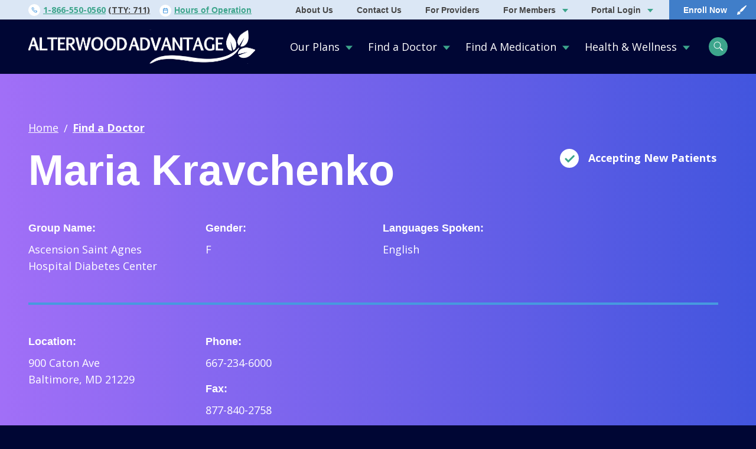

--- FILE ---
content_type: text/html; charset=UTF-8
request_url: https://www.alterwoodadvantage.com/find-a-doctor/maria-kravchenko-2/
body_size: 49081
content:

<!doctype html>
<!--[if lt IE 9]><html class="no-js no-svg ie lt-ie9 lt-ie8 lt-ie7" lang="en-US"> <![endif]-->
<!--[if IE 9]><html class="no-js no-svg ie ie9 lt-ie9 lt-ie8" lang="en-US"> <![endif]-->
<!--[if gt IE 9]><!--><html class="no-js no-svg" lang="en-US"> <!--<![endif]-->
<head>
    <meta charset="UTF-8" />
    <meta name="description" content="Quality Care. Better Health.">
    <link rel="stylesheet" href="https://www.alterwoodadvantage.com/wp-content/themes/custom/alterwood-health/style.css" type="text/css" media="screen" />
    <meta http-equiv="Content-Type" content="text/html; charset=UTF-8" />
    <meta http-equiv="X-UA-Compatible" content="IE=edge">
    <meta name="viewport" content="width=device-width, initial-scale=1">
    <link rel="profile" href="http://gmpg.org/xfn/11">
    <meta name="google-site-verification" content="LyXKICtEMaWrbITjyHu0tjcot6PGOE-mK2L6UG9_9Uo"/>
    <meta name="google-site-verification" content="9mt3s69h4AIbsdclIeQjXPHWAN3l0loQHlU1ONFiQmo" />
                <img src="https://jelly.mdhv.io/v1/star.gif?pid=fW1OKnX3I2M17DvIQ7R5Z5Hpsr0C&src=mh&evt=hi" style="display: none;" width="0" height="0">
        <meta name='robots' content='index, follow, max-image-preview:large, max-snippet:-1, max-video-preview:-1' />

	<!-- This site is optimized with the Yoast SEO plugin v26.6 - https://yoast.com/wordpress/plugins/seo/ -->
	<title>Maria Kravchenko - Alterwood Healthcare</title>
	<link rel="canonical" href="https://alterwoodadvantage.com/find-a-doctor/maria-kravchenko-2/" />
	<meta property="og:locale" content="en_US" />
	<meta property="og:type" content="article" />
	<meta property="og:title" content="Maria Kravchenko - Alterwood Healthcare" />
	<meta property="og:url" content="https://www.alterwoodadvantage.com/find-a-doctor/maria-kravchenko-2/" />
	<meta property="og:site_name" content="Alterwood Healthcare" />
	<meta property="article:modified_time" content="2026-01-12T13:31:37+00:00" />
	<meta name="twitter:card" content="summary_large_image" />
	<script type="application/ld+json" class="yoast-schema-graph">{"@context":"https://schema.org","@graph":[{"@type":"WebPage","@id":"https://www.alterwoodadvantage.com/find-a-doctor/maria-kravchenko-2/","url":"https://www.alterwoodadvantage.com/find-a-doctor/maria-kravchenko-2/","name":"Maria Kravchenko - Alterwood Healthcare","isPartOf":{"@id":"https://www.alterwoodadvantage.com/#website"},"datePublished":"2023-07-17T10:12:28+00:00","dateModified":"2026-01-12T13:31:37+00:00","breadcrumb":{"@id":"https://www.alterwoodadvantage.com/find-a-doctor/maria-kravchenko-2/#breadcrumb"},"inLanguage":"en-US","potentialAction":[{"@type":"ReadAction","target":["https://www.alterwoodadvantage.com/find-a-doctor/maria-kravchenko-2/"]}]},{"@type":"BreadcrumbList","@id":"https://www.alterwoodadvantage.com/find-a-doctor/maria-kravchenko-2/#breadcrumb","itemListElement":[{"@type":"ListItem","position":1,"name":"Home","item":"https://www.alterwoodadvantage.com/"},{"@type":"ListItem","position":2,"name":"Maria Kravchenko"}]},{"@type":"WebSite","@id":"https://www.alterwoodadvantage.com/#website","url":"https://www.alterwoodadvantage.com/","name":"Alterwood Healthcare","description":"Quality Care. Better Health.","potentialAction":[{"@type":"SearchAction","target":{"@type":"EntryPoint","urlTemplate":"https://www.alterwoodadvantage.com/?s={search_term_string}"},"query-input":{"@type":"PropertyValueSpecification","valueRequired":true,"valueName":"search_term_string"}}],"inLanguage":"en-US"}]}</script>
	<!-- / Yoast SEO plugin. -->


<link rel='dns-prefetch' href='//www.alterwoodadvantage.com' />
<link rel="alternate" type="application/rss+xml" title="Alterwood Healthcare &raquo; Feed" href="https://www.alterwoodadvantage.com/feed/" />
<link rel="alternate" type="application/rss+xml" title="Alterwood Healthcare &raquo; Comments Feed" href="https://www.alterwoodadvantage.com/comments/feed/" />
<link rel="alternate" title="oEmbed (JSON)" type="application/json+oembed" href="https://www.alterwoodadvantage.com/wp-json/oembed/1.0/embed?url=https%3A%2F%2Fwww.alterwoodadvantage.com%2Ffind-a-doctor%2Fmaria-kravchenko-2%2F" />
<link rel="alternate" title="oEmbed (XML)" type="text/xml+oembed" href="https://www.alterwoodadvantage.com/wp-json/oembed/1.0/embed?url=https%3A%2F%2Fwww.alterwoodadvantage.com%2Ffind-a-doctor%2Fmaria-kravchenko-2%2F&#038;format=xml" />
<style id='wp-img-auto-sizes-contain-inline-css' type='text/css'>
img:is([sizes=auto i],[sizes^="auto," i]){contain-intrinsic-size:3000px 1500px}
/*# sourceURL=wp-img-auto-sizes-contain-inline-css */
</style>
<style id='wp-emoji-styles-inline-css' type='text/css'>

	img.wp-smiley, img.emoji {
		display: inline !important;
		border: none !important;
		box-shadow: none !important;
		height: 1em !important;
		width: 1em !important;
		margin: 0 0.07em !important;
		vertical-align: -0.1em !important;
		background: none !important;
		padding: 0 !important;
	}
/*# sourceURL=wp-emoji-styles-inline-css */
</style>
<style id='wp-block-library-inline-css' type='text/css'>
:root{--wp-block-synced-color:#7a00df;--wp-block-synced-color--rgb:122,0,223;--wp-bound-block-color:var(--wp-block-synced-color);--wp-editor-canvas-background:#ddd;--wp-admin-theme-color:#007cba;--wp-admin-theme-color--rgb:0,124,186;--wp-admin-theme-color-darker-10:#006ba1;--wp-admin-theme-color-darker-10--rgb:0,107,160.5;--wp-admin-theme-color-darker-20:#005a87;--wp-admin-theme-color-darker-20--rgb:0,90,135;--wp-admin-border-width-focus:2px}@media (min-resolution:192dpi){:root{--wp-admin-border-width-focus:1.5px}}.wp-element-button{cursor:pointer}:root .has-very-light-gray-background-color{background-color:#eee}:root .has-very-dark-gray-background-color{background-color:#313131}:root .has-very-light-gray-color{color:#eee}:root .has-very-dark-gray-color{color:#313131}:root .has-vivid-green-cyan-to-vivid-cyan-blue-gradient-background{background:linear-gradient(135deg,#00d084,#0693e3)}:root .has-purple-crush-gradient-background{background:linear-gradient(135deg,#34e2e4,#4721fb 50%,#ab1dfe)}:root .has-hazy-dawn-gradient-background{background:linear-gradient(135deg,#faaca8,#dad0ec)}:root .has-subdued-olive-gradient-background{background:linear-gradient(135deg,#fafae1,#67a671)}:root .has-atomic-cream-gradient-background{background:linear-gradient(135deg,#fdd79a,#004a59)}:root .has-nightshade-gradient-background{background:linear-gradient(135deg,#330968,#31cdcf)}:root .has-midnight-gradient-background{background:linear-gradient(135deg,#020381,#2874fc)}:root{--wp--preset--font-size--normal:16px;--wp--preset--font-size--huge:42px}.has-regular-font-size{font-size:1em}.has-larger-font-size{font-size:2.625em}.has-normal-font-size{font-size:var(--wp--preset--font-size--normal)}.has-huge-font-size{font-size:var(--wp--preset--font-size--huge)}.has-text-align-center{text-align:center}.has-text-align-left{text-align:left}.has-text-align-right{text-align:right}.has-fit-text{white-space:nowrap!important}#end-resizable-editor-section{display:none}.aligncenter{clear:both}.items-justified-left{justify-content:flex-start}.items-justified-center{justify-content:center}.items-justified-right{justify-content:flex-end}.items-justified-space-between{justify-content:space-between}.screen-reader-text{border:0;clip-path:inset(50%);height:1px;margin:-1px;overflow:hidden;padding:0;position:absolute;width:1px;word-wrap:normal!important}.screen-reader-text:focus{background-color:#ddd;clip-path:none;color:#444;display:block;font-size:1em;height:auto;left:5px;line-height:normal;padding:15px 23px 14px;text-decoration:none;top:5px;width:auto;z-index:100000}html :where(.has-border-color){border-style:solid}html :where([style*=border-top-color]){border-top-style:solid}html :where([style*=border-right-color]){border-right-style:solid}html :where([style*=border-bottom-color]){border-bottom-style:solid}html :where([style*=border-left-color]){border-left-style:solid}html :where([style*=border-width]){border-style:solid}html :where([style*=border-top-width]){border-top-style:solid}html :where([style*=border-right-width]){border-right-style:solid}html :where([style*=border-bottom-width]){border-bottom-style:solid}html :where([style*=border-left-width]){border-left-style:solid}html :where(img[class*=wp-image-]){height:auto;max-width:100%}:where(figure){margin:0 0 1em}html :where(.is-position-sticky){--wp-admin--admin-bar--position-offset:var(--wp-admin--admin-bar--height,0px)}@media screen and (max-width:600px){html :where(.is-position-sticky){--wp-admin--admin-bar--position-offset:0px}}

/*# sourceURL=wp-block-library-inline-css */
</style><style id='global-styles-inline-css' type='text/css'>
:root{--wp--preset--aspect-ratio--square: 1;--wp--preset--aspect-ratio--4-3: 4/3;--wp--preset--aspect-ratio--3-4: 3/4;--wp--preset--aspect-ratio--3-2: 3/2;--wp--preset--aspect-ratio--2-3: 2/3;--wp--preset--aspect-ratio--16-9: 16/9;--wp--preset--aspect-ratio--9-16: 9/16;--wp--preset--color--black: #000000;--wp--preset--color--cyan-bluish-gray: #abb8c3;--wp--preset--color--white: #ffffff;--wp--preset--color--pale-pink: #f78da7;--wp--preset--color--vivid-red: #cf2e2e;--wp--preset--color--luminous-vivid-orange: #ff6900;--wp--preset--color--luminous-vivid-amber: #fcb900;--wp--preset--color--light-green-cyan: #7bdcb5;--wp--preset--color--vivid-green-cyan: #00d084;--wp--preset--color--pale-cyan-blue: #8ed1fc;--wp--preset--color--vivid-cyan-blue: #0693e3;--wp--preset--color--vivid-purple: #9b51e0;--wp--preset--gradient--vivid-cyan-blue-to-vivid-purple: linear-gradient(135deg,rgb(6,147,227) 0%,rgb(155,81,224) 100%);--wp--preset--gradient--light-green-cyan-to-vivid-green-cyan: linear-gradient(135deg,rgb(122,220,180) 0%,rgb(0,208,130) 100%);--wp--preset--gradient--luminous-vivid-amber-to-luminous-vivid-orange: linear-gradient(135deg,rgb(252,185,0) 0%,rgb(255,105,0) 100%);--wp--preset--gradient--luminous-vivid-orange-to-vivid-red: linear-gradient(135deg,rgb(255,105,0) 0%,rgb(207,46,46) 100%);--wp--preset--gradient--very-light-gray-to-cyan-bluish-gray: linear-gradient(135deg,rgb(238,238,238) 0%,rgb(169,184,195) 100%);--wp--preset--gradient--cool-to-warm-spectrum: linear-gradient(135deg,rgb(74,234,220) 0%,rgb(151,120,209) 20%,rgb(207,42,186) 40%,rgb(238,44,130) 60%,rgb(251,105,98) 80%,rgb(254,248,76) 100%);--wp--preset--gradient--blush-light-purple: linear-gradient(135deg,rgb(255,206,236) 0%,rgb(152,150,240) 100%);--wp--preset--gradient--blush-bordeaux: linear-gradient(135deg,rgb(254,205,165) 0%,rgb(254,45,45) 50%,rgb(107,0,62) 100%);--wp--preset--gradient--luminous-dusk: linear-gradient(135deg,rgb(255,203,112) 0%,rgb(199,81,192) 50%,rgb(65,88,208) 100%);--wp--preset--gradient--pale-ocean: linear-gradient(135deg,rgb(255,245,203) 0%,rgb(182,227,212) 50%,rgb(51,167,181) 100%);--wp--preset--gradient--electric-grass: linear-gradient(135deg,rgb(202,248,128) 0%,rgb(113,206,126) 100%);--wp--preset--gradient--midnight: linear-gradient(135deg,rgb(2,3,129) 0%,rgb(40,116,252) 100%);--wp--preset--font-size--small: 13px;--wp--preset--font-size--medium: 20px;--wp--preset--font-size--large: 36px;--wp--preset--font-size--x-large: 42px;--wp--preset--spacing--20: 0.44rem;--wp--preset--spacing--30: 0.67rem;--wp--preset--spacing--40: 1rem;--wp--preset--spacing--50: 1.5rem;--wp--preset--spacing--60: 2.25rem;--wp--preset--spacing--70: 3.38rem;--wp--preset--spacing--80: 5.06rem;--wp--preset--shadow--natural: 6px 6px 9px rgba(0, 0, 0, 0.2);--wp--preset--shadow--deep: 12px 12px 50px rgba(0, 0, 0, 0.4);--wp--preset--shadow--sharp: 6px 6px 0px rgba(0, 0, 0, 0.2);--wp--preset--shadow--outlined: 6px 6px 0px -3px rgb(255, 255, 255), 6px 6px rgb(0, 0, 0);--wp--preset--shadow--crisp: 6px 6px 0px rgb(0, 0, 0);}:where(.is-layout-flex){gap: 0.5em;}:where(.is-layout-grid){gap: 0.5em;}body .is-layout-flex{display: flex;}.is-layout-flex{flex-wrap: wrap;align-items: center;}.is-layout-flex > :is(*, div){margin: 0;}body .is-layout-grid{display: grid;}.is-layout-grid > :is(*, div){margin: 0;}:where(.wp-block-columns.is-layout-flex){gap: 2em;}:where(.wp-block-columns.is-layout-grid){gap: 2em;}:where(.wp-block-post-template.is-layout-flex){gap: 1.25em;}:where(.wp-block-post-template.is-layout-grid){gap: 1.25em;}.has-black-color{color: var(--wp--preset--color--black) !important;}.has-cyan-bluish-gray-color{color: var(--wp--preset--color--cyan-bluish-gray) !important;}.has-white-color{color: var(--wp--preset--color--white) !important;}.has-pale-pink-color{color: var(--wp--preset--color--pale-pink) !important;}.has-vivid-red-color{color: var(--wp--preset--color--vivid-red) !important;}.has-luminous-vivid-orange-color{color: var(--wp--preset--color--luminous-vivid-orange) !important;}.has-luminous-vivid-amber-color{color: var(--wp--preset--color--luminous-vivid-amber) !important;}.has-light-green-cyan-color{color: var(--wp--preset--color--light-green-cyan) !important;}.has-vivid-green-cyan-color{color: var(--wp--preset--color--vivid-green-cyan) !important;}.has-pale-cyan-blue-color{color: var(--wp--preset--color--pale-cyan-blue) !important;}.has-vivid-cyan-blue-color{color: var(--wp--preset--color--vivid-cyan-blue) !important;}.has-vivid-purple-color{color: var(--wp--preset--color--vivid-purple) !important;}.has-black-background-color{background-color: var(--wp--preset--color--black) !important;}.has-cyan-bluish-gray-background-color{background-color: var(--wp--preset--color--cyan-bluish-gray) !important;}.has-white-background-color{background-color: var(--wp--preset--color--white) !important;}.has-pale-pink-background-color{background-color: var(--wp--preset--color--pale-pink) !important;}.has-vivid-red-background-color{background-color: var(--wp--preset--color--vivid-red) !important;}.has-luminous-vivid-orange-background-color{background-color: var(--wp--preset--color--luminous-vivid-orange) !important;}.has-luminous-vivid-amber-background-color{background-color: var(--wp--preset--color--luminous-vivid-amber) !important;}.has-light-green-cyan-background-color{background-color: var(--wp--preset--color--light-green-cyan) !important;}.has-vivid-green-cyan-background-color{background-color: var(--wp--preset--color--vivid-green-cyan) !important;}.has-pale-cyan-blue-background-color{background-color: var(--wp--preset--color--pale-cyan-blue) !important;}.has-vivid-cyan-blue-background-color{background-color: var(--wp--preset--color--vivid-cyan-blue) !important;}.has-vivid-purple-background-color{background-color: var(--wp--preset--color--vivid-purple) !important;}.has-black-border-color{border-color: var(--wp--preset--color--black) !important;}.has-cyan-bluish-gray-border-color{border-color: var(--wp--preset--color--cyan-bluish-gray) !important;}.has-white-border-color{border-color: var(--wp--preset--color--white) !important;}.has-pale-pink-border-color{border-color: var(--wp--preset--color--pale-pink) !important;}.has-vivid-red-border-color{border-color: var(--wp--preset--color--vivid-red) !important;}.has-luminous-vivid-orange-border-color{border-color: var(--wp--preset--color--luminous-vivid-orange) !important;}.has-luminous-vivid-amber-border-color{border-color: var(--wp--preset--color--luminous-vivid-amber) !important;}.has-light-green-cyan-border-color{border-color: var(--wp--preset--color--light-green-cyan) !important;}.has-vivid-green-cyan-border-color{border-color: var(--wp--preset--color--vivid-green-cyan) !important;}.has-pale-cyan-blue-border-color{border-color: var(--wp--preset--color--pale-cyan-blue) !important;}.has-vivid-cyan-blue-border-color{border-color: var(--wp--preset--color--vivid-cyan-blue) !important;}.has-vivid-purple-border-color{border-color: var(--wp--preset--color--vivid-purple) !important;}.has-vivid-cyan-blue-to-vivid-purple-gradient-background{background: var(--wp--preset--gradient--vivid-cyan-blue-to-vivid-purple) !important;}.has-light-green-cyan-to-vivid-green-cyan-gradient-background{background: var(--wp--preset--gradient--light-green-cyan-to-vivid-green-cyan) !important;}.has-luminous-vivid-amber-to-luminous-vivid-orange-gradient-background{background: var(--wp--preset--gradient--luminous-vivid-amber-to-luminous-vivid-orange) !important;}.has-luminous-vivid-orange-to-vivid-red-gradient-background{background: var(--wp--preset--gradient--luminous-vivid-orange-to-vivid-red) !important;}.has-very-light-gray-to-cyan-bluish-gray-gradient-background{background: var(--wp--preset--gradient--very-light-gray-to-cyan-bluish-gray) !important;}.has-cool-to-warm-spectrum-gradient-background{background: var(--wp--preset--gradient--cool-to-warm-spectrum) !important;}.has-blush-light-purple-gradient-background{background: var(--wp--preset--gradient--blush-light-purple) !important;}.has-blush-bordeaux-gradient-background{background: var(--wp--preset--gradient--blush-bordeaux) !important;}.has-luminous-dusk-gradient-background{background: var(--wp--preset--gradient--luminous-dusk) !important;}.has-pale-ocean-gradient-background{background: var(--wp--preset--gradient--pale-ocean) !important;}.has-electric-grass-gradient-background{background: var(--wp--preset--gradient--electric-grass) !important;}.has-midnight-gradient-background{background: var(--wp--preset--gradient--midnight) !important;}.has-small-font-size{font-size: var(--wp--preset--font-size--small) !important;}.has-medium-font-size{font-size: var(--wp--preset--font-size--medium) !important;}.has-large-font-size{font-size: var(--wp--preset--font-size--large) !important;}.has-x-large-font-size{font-size: var(--wp--preset--font-size--x-large) !important;}
/*# sourceURL=global-styles-inline-css */
</style>

<style id='classic-theme-styles-inline-css' type='text/css'>
/*! This file is auto-generated */
.wp-block-button__link{color:#fff;background-color:#32373c;border-radius:9999px;box-shadow:none;text-decoration:none;padding:calc(.667em + 2px) calc(1.333em + 2px);font-size:1.125em}.wp-block-file__button{background:#32373c;color:#fff;text-decoration:none}
/*# sourceURL=/wp-includes/css/classic-themes.min.css */
</style>
<link rel='stylesheet' id='compiled-scss-css' href='https://www.alterwoodadvantage.com/wp-content/themes/custom/alterwood-health/mg-webpack/build/css/main.css?ver=1765917988' type='text/css' media='all' />
<link rel='stylesheet' id='tablepress-default-css' href='https://www.alterwoodadvantage.com/wp-content/plugins/tablepress/css/build/default.css?ver=3.2.6' type='text/css' media='all' />
<link rel="https://api.w.org/" href="https://www.alterwoodadvantage.com/wp-json/" /><link rel="EditURI" type="application/rsd+xml" title="RSD" href="https://www.alterwoodadvantage.com/wp/xmlrpc.php?rsd" />
<meta name="generator" content="WordPress 6.9" />
<link rel='shortlink' href='https://www.alterwoodadvantage.com/?p=131665' />

				<link rel="stylesheet" href="https://use.typekit.net/bnr2wni.css">

		<link rel="apple-touch-icon-precomposed" sizes="57x57" href="/wp-content/themes/custom/alterwood-health/favicons/apple-touch-icon-57x57.png" />
		<link rel="apple-touch-icon-precomposed" sizes="114x114" href="/wp-content/themes/custom/alterwood-health/favicons/apple-touch-icon-114x114.png" />
		<link rel="apple-touch-icon-precomposed" sizes="72x72" href="/wp-content/themes/custom/alterwood-health/favicons/apple-touch-icon-72x72.png" />
		<link rel="apple-touch-icon-precomposed" sizes="144x144" href="/wp-content/themes/custom/alterwood-health/favicons/apple-touch-icon-144x144.png" />
		<link rel="apple-touch-icon-precomposed" sizes="60x60" href="/wp-content/themes/custom/alterwood-health/favicons/apple-touch-icon-60x60.png" />
		<link rel="apple-touch-icon-precomposed" sizes="120x120" href="/wp-content/themes/custom/alterwood-health/favicons/apple-touch-icon-120x120.png" />
		<link rel="apple-touch-icon-precomposed" sizes="76x76" href="/wp-content/themes/custom/alterwood-health/favicons/apple-touch-icon-76x76.png" />
		<link rel="apple-touch-icon-precomposed" sizes="152x152" href="/wp-content/themes/custom/alterwood-health/favicons/apple-touch-icon-152x152.png" />
		<link rel="icon" type="image/png" href="/wp-content/themes/custom/alterwood-health/favicons/favicon-196x196.png" sizes="196x196" />
		<link rel="icon" type="image/png" href="/wp-content/themes/custom/alterwood-health/favicons/favicon-96x96.png" sizes="96x96" />
		<link rel="icon" type="image/png" href="/wp-content/themes/custom/alterwood-health/favicons/favicon-32x32.png" sizes="32x32" />
		<link rel="icon" type="image/png" href="/wp-content/themes/custom/alterwood-health/favicons/favicon-16x16.png" sizes="16x16" />
		<link rel="icon" type="image/png" href="/wp-content/themes/custom/alterwood-health/favicons/favicon-128.png" sizes="128x128" />
		<meta name="application-name" content="Alterwood Advantage"/>
		<meta name="msapplication-TileColor" content="#FFFFFF" />
		<meta name="msapplication-TileImage" content="/wp-content/themes/custom/alterwood-health/favicons/mstile-144x144.png" />
		<meta name="msapplication-square70x70logo" content="/wp-content/themes/custom/alterwood-health/favicons/mstile-70x70.png" />
		<meta name="msapplication-square150x150logo" content="/wp-content/themes/custom/alterwood-health/favicons/mstile-150x150.png" />
		<meta name="msapplication-wide310x150logo" content="/wp-content/themes/custom/alterwood-health/favicons/mstile-310x150.png" />
		<meta name="msapplication-square310x310logo" content="/wp-content/themes/custom/alterwood-health/favicons/mstile-310x310.png" />

		<!-- Google Tag Manager -->
		<script>(function(w,d,s,l,i){w[l]=w[l]||[];w[l].push({'gtm.start':
		new Date().getTime(),event:'gtm.js'});var f=d.getElementsByTagName(s)[0],
		j=d.createElement(s),dl=l!='dataLayer'?'&l='+l:'';j.async=true;j.src=
		'https://www.googletagmanager.com/gtm.js?id='+i+dl;f.parentNode.insertBefore(j,f);
		})(window,document,'script','dataLayer','GTM-NRM7CPG');</script>
		<!-- End Google Tag Manager -->
	</head>

	<body class="wp-singular alterwood-provider-template-default single single-alterwood-provider postid-131665 wp-theme-customalterwood-health" data-template="base.twig">
		<script type="text/javascript">
			var etPixelId = 'H7iFn8BZAHz6CpQ3d';
			var etPixel = document.createElement('img')
			etPixel.src = '//pixel.locker2.com/image/' + etPixelId + '.png?cb=' + Math.round(new Date().getTime());
			etPixel.setAttribute("referrerpolicy", "no-referrer-when-downgrade"); document.addEventListener('DOMContentLoaded',
			function() { document.body.appendChild(etPixel); }, false);
		</script>
		<!-- Google Tag Manager (noscript) -->
		<noscript>
			<iframe src="https://www.googletagmanager.com/ns.html?id=GTM-NRM7CPG" height="0" width="0" style="display:none;visibility:hidden"></iframe>
		</noscript>
		<!-- End Google Tag Manager (noscript) -->
		<a class="skip-link screen-reader-text" href="#content">Skip to content</a>
		<header class="main-navigation">
    <div class="max-bound">
        <div class="main-navigation__top-bar">
            <div class="main-navigation__top-bar__info outer-pad">
                                    <div>
                        <span>
                            <svg fill="none" xmlns="http://www.w3.org/2000/svg" viewBox="0 0 10 10"><path d="M9.096 6.99v1.204a.803.803 0 0 1-.875.803 7.945 7.945 0 0 1-3.465-1.233 7.828 7.828 0 0 1-2.408-2.408 7.945 7.945 0 0 1-1.233-3.48A.803.803 0 0 1 1.914 1h1.204a.803.803 0 0 1 .803.69c.051.386.145.764.281 1.128a.803.803 0 0 1-.18.847l-.51.51A6.423 6.423 0 0 0 5.92 6.584l.51-.51a.803.803 0 0 1 .847-.18c.364.135.743.23 1.128.28a.803.803 0 0 1 .69.815Z" stroke="#4799DF" stroke-linecap="round" stroke-linejoin="round"/></svg>
                        </span>
                        <a href="tel:1-866-550-0560">1-866-550-0560</a>
                                                    <span class="main-navigation__top-bar__info__phone">(TTY: 711)</span>
                                            </div>
                                                    <div>
                        <span>
                            <svg fill="none" xmlns="http://www.w3.org/2000/svg" viewBox="0 0 10 11"><path fill-rule="evenodd" clip-rule="evenodd" d="M7.375 1.036a.536.536 0 0 0-1.072 0v.357h-2.5v-.357a.536.536 0 0 0-1.07 0v.357h-.626C1.22 1.393.5 2.113.5 3v5.893c0 .887.72 1.607 1.607 1.607H8c.888 0 1.607-.72 1.607-1.607V3c0-.888-.72-1.607-1.607-1.607h-.625v-.357Zm1.16 3.035V3A.536.536 0 0 0 8 2.464h-.625v.357a.536.536 0 1 1-1.072 0v-.357h-2.5v.357a.536.536 0 0 1-1.07 0v-.357h-.626A.536.536 0 0 0 1.571 3v1.071h6.965ZM1.572 5.143h6.965v3.75c0 .296-.24.536-.536.536H2.107a.536.536 0 0 1-.536-.536v-3.75Z" fill="#4799DF"/></svg>
                        </span>
                        <button id="hours-trigger">Hours of Operation</button>
                    </div>
                            </div>
                                                                        <div class="main-navigation__top-bar__link-group main-navigation__top-bar__link-group--premount">
                            <a href="https://www.alterwoodadvantage.com/about-alterwood-advantage/" target="" class="main-navigation__top-bar__link">About Us</a>
                                                    </div>
                                                                                <div class="main-navigation__top-bar__link-group main-navigation__top-bar__link-group--premount">
                            <a href="https://www.alterwoodadvantage.com/about-alterwood-advantage/contact-us/" target="" class="main-navigation__top-bar__link">Contact Us</a>
                                                    </div>
                                                                                <div class="main-navigation__top-bar__link-group main-navigation__top-bar__link-group--premount">
                            <a href="https://www.alterwoodadvantage.com/for-providers/" target="" class="main-navigation__top-bar__link">For Providers</a>
                                                    </div>
                                                                                <div class="main-navigation__top-bar__link-group main-navigation__top-bar__link-group--premount">
                            <a href="https://www.alterwoodadvantage.com/for-members/" target="" class="main-navigation__top-bar__link">For Members</a>
                                                            <ul>
                                                                            <li>
                                            <a href="https://www.alterwoodadvantage.com/for-members/member-resources/" target="">
                                                Member Resources
                                            </a>
                                        </li>
                                                                            <li>
                                            <a href="https://www.alterwoodadvantage.com/for-members/member-rights/" target="">
                                                Member Rights
                                            </a>
                                        </li>
                                                                            <li>
                                            <a href="https://www.alterwoodadvantage.com/for-members/pharmacy-benefit/" target="">
                                                Pharmacy Benefit
                                            </a>
                                        </li>
                                                                            <li>
                                            <a href="https://www.alterwoodadvantage.com/for-members/out-of-network-providers/" target="">
                                                Out of Network Providers
                                            </a>
                                        </li>
                                                                            <li>
                                            <a href="https://www.alterwoodadvantage.com/for-members/quality-improvement-program/" target="">
                                                Quality Improvement Program
                                            </a>
                                        </li>
                                                                            <li>
                                            <a href="https://www.alterwoodadvantage.com/for-members/mtmp/" target="">
                                                Medication Therapy Management Program (MTMP)
                                            </a>
                                        </li>
                                                                            <li>
                                            <a href="https://www.alterwoodadvantage.com/medicare-prescription-payment-plan-m3p/" target="">
                                                Medicare Prescription Payment Plan (M3P)
                                            </a>
                                        </li>
                                                                    </ul>
                                                    </div>
                                                                                <div class="main-navigation__top-bar__link-group main-navigation__top-bar__link-group--premount">
                            <a href="https://my.alterwoodadvantage.com/" target="" class="main-navigation__top-bar__link">Portal Login</a>
                                                            <ul>
                                                                            <li>
                                            <a href="https://my.alterwoodadvantage.com/providers" target="">
                                                For Providers
                                            </a>
                                        </li>
                                                                            <li>
                                            <a href="https://my.alterwood360.com" target="">
                                                For Members
                                            </a>
                                        </li>
                                                                    </ul>
                                                    </div>
                                                            <span class="main-navigation__top-bar__con"></span>
                                        <a class="main-navigation__top-bar__link main-navigation__top-bar__link--enroll" href="https://alterwood.cirrussoft.us/public/register-and-enroll/88e4c8bd-eee8-11eb-a182-12d5adbff509/ALL/2026" target="">
                    <span class="main-navigation__top-bar__link__content">Enroll Now</span>
                    <svg fill="none" xmlns="http://www.w3.org/2000/svg" viewBox="0 0 17 16"><g clip-path="url(#clip1)" fill="#fff"><path d="M16.121 0c.384.02.605.136.735.384a.687.687 0 01-.039.766c-.326.448-.666.886-1.002 1.332a8230.77 8230.77 0 00-5.078 6.637 1.508 1.508 0 01-.344.324c-.885.596-1.776 1.183-2.663 1.774-.298.197-.41.185-.667-.072-.431-.432-.863-.863-1.292-1.296-.208-.211-.221-.347-.06-.589.615-.922 1.231-1.844 1.85-2.764a.982.982 0 01.208-.227C10.403 4.25 13.04 2.233 15.68.215c.138-.089.286-.161.441-.215zM.946 15.606c.07-.268.144-.57.224-.87.288-1.091.577-2.18.867-3.27a1.024 1.024 0 011.029-.802c.353 0 .707-.007 1.06 0a.43.43 0 00.347-.143c.474-.484.495-.484.968-.012.39.385.776.772 1.164 1.16.227.23.242.415.007.618a.882.882 0 00-.323.834c.013.242.013.485 0 .727 0 .562-.274.922-.824 1.075-.605.167-1.203.32-1.806.484l-2.23.58c-.283.068-.493-.082-.483-.381zm3.921-3.008a.509.509 0 00-.515-.513.517.517 0 00-.523.509.535.535 0 00.529.53.525.525 0 00.51-.526z"/></g><defs><clipPath id="clip1"><path fill="#fff" transform="translate(.946)" d="M0 0h16.009v16H0z"/></clipPath></defs></svg>
                </a>
                    </div>
    </div>
    <div class="main-navigation__bottom-bar">
        <div class="max-bound">
            <div class="outer-pad">
                <div class="pad-context">
                    <a class="main-navigation__logo" href="https://www.alterwoodadvantage.com">
                        <svg fill="none" xmlns="http://www.w3.org/2000/svg" xmlns:xlink="http://www.w3.org/1999/xlink" viewBox="0 0 400 60"><path fill="url(#pattern0)" d="M0 .5h400v59H0z"/><defs><pattern id="pattern0" patternContentUnits="objectBoundingBox" width="1" height="1"><use xlink:href="#image0" transform="matrix(.00133 0 0 .009 -.002 0)"/></pattern><image id="image0" width="755" height="111" xlink:href="[data-uri]"/></defs></svg>                    </a>
                                            <nav class="main-navigation__primary-drawers">
                            <ul>
                                                                    <li>
                                        <button
                                        data-callout-title="About Our Plans"
                                        data-callout-content="Alterwood Advantage has multiple plan options to fit everyone's healthcare needs."
                                        data-callout-link-url="https://www.alterwoodadvantage.com/about-our-plans/"
                                        data-callout-link-title="About Our Plans"
                                        data-callout-link-target=""
                                        data-callout-image="https://www.alterwoodadvantage.com/wp-content/uploads/2021/09/Our-Plans.png"
                                        >Our Plans
                                        </button>
                                                                                                                                    <div class="main-navigation__primary-drawers__link-group">
                                                                                                            <div>Shop & Learn</div>
                                                                                                                                                                <ul>
                                                                                                                            <a href="https://www.alterwoodadvantage.com/about-our-plans/medicare-basics/" target="">Medicare Basics</a>
                                                                                                                            <a href="https://www.alterwoodadvantage.com/about-our-plans/medicare-timelines/" target="">Medicare Timelines</a>
                                                                                                                            <a href="https://www.alterwoodadvantage.com/about-our-plans/ways-to-enroll/" target="">Ways to Enroll</a>
                                                                                                                    </ul>
                                                                                                    </div>
                                                                                            <div class="main-navigation__primary-drawers__link-group">
                                                                                                            <div>Our Plans</div>
                                                                                                                                                                <ul>
                                                                                                                            <a href="https://www.alterwoodadvantage.com/about-our-plans/plans/select/" target="">Alterwood Advantage Select (HMO)</a>
                                                                                                                            <a href="https://www.alterwoodadvantage.com/alterwood-advantage-select-baltimore-city-hmo/" target="">Alterwood Advantage Select - Baltimore City (HMO)</a>
                                                                                                                            <a href="https://www.alterwoodadvantage.com/about-our-plans/plans/choice/" target="">Alterwood Advantage Choice (HMO)</a>
                                                                                                                            <a href="https://www.alterwoodadvantage.com/alterwood-advantage-choice-baltimore-city-hmo/ " target="">Alterwood Advantage Choice - Baltimore City (HMO)</a>
                                                                                                                            <a href="https://www.alterwoodadvantage.com/about-our-plans/plans/choice-plus/" target="">Alterwood Advantage Choice Plus (HMO)</a>
                                                                                                                            <a href="https://www.alterwoodadvantage.com/about-our-plans/plans/freedom/" target="">Alterwood Advantage Freedom (HMO)</a>
                                                                                                                            <a href="https://www.alterwoodadvantage.com/about-our-plans/plans/dual-secure/" target="">Alterwood Advantage Dual Secure (HMO D-SNP)</a>
                                                                                                                            <a href="https://www.alterwoodadvantage.com/about-our-plans/plans/dual-value/" target="">Alterwood Advantage Dual Value (HMO D-SNP)</a>
                                                                                                                    </ul>
                                                                                                    </div>
                                                                                                                        </li>
                                                                    <li>
                                        <button
                                        data-callout-title="Find a Doctor"
                                        data-callout-content="Explore our expansive network of providers and facilities!"
                                        data-callout-link-url="https://www.alterwoodadvantage.com/find-a-doctor/"
                                        data-callout-link-title="Find A Doctor"
                                        data-callout-link-target=""
                                        data-callout-image="https://www.alterwoodadvantage.com/wp-content/uploads/2021/09/Find-a-Doctor.png"
                                        >Find a Doctor
                                        </button>
                                                                            </li>
                                                                    <li>
                                        <button
                                        data-callout-title="Find a Medication"
                                        data-callout-content="Search our plan formularies to see which medications our plans cover."
                                        data-callout-link-url="https://www.alterwoodadvantage.com/find-a-medication/"
                                        data-callout-link-title="Find A Medication"
                                        data-callout-link-target=""
                                        data-callout-image="https://www.alterwoodadvantage.com/wp-content/uploads/2021/09/Find-a-Medication.png"
                                        >Find A Medication
                                        </button>
                                                                                                                                    <div class="main-navigation__primary-drawers__link-group">
                                                                                                                                                                <ul>
                                                                                                                            <a href="https://www.alterwoodadvantage.com/find-a-medication/find-a-pharmacy/" target="">Find a Pharmacy</a>
                                                                                                                            <a href="https://www.alterwoodadvantage.com/find-a-medication/over-the-counter-medications-and-products/" target="">Over-the-Counter Medications & Products</a>
                                                                                                                    </ul>
                                                                                                    </div>
                                                                                                                        </li>
                                                                    <li>
                                        <button
                                        data-callout-title="Health & Wellness"
                                        data-callout-content="Health & Wellness plays an important role in our everyday lives. We encourage all members to live an active and healthy lifestyle. "
                                        data-callout-link-url="https://www.alterwoodadvantage.com/health-and-wellness/"
                                        data-callout-link-title="Health & Wellness"
                                        data-callout-link-target=""
                                        data-callout-image="https://www.alterwoodadvantage.com/wp-content/uploads/2021/09/Health-Wellness.png"
                                        >Health & Wellness
                                        </button>
                                                                                                                                    <div class="main-navigation__primary-drawers__link-group">
                                                                                                                                                                <ul>
                                                                                                                            <a href="https://www.alterwoodadvantage.com/health-and-wellness/preventive-screenings/" target="">Preventive Screenings</a>
                                                                                                                            <a href="https://www.alterwoodadvantage.com/health-and-wellness/health-risk-assessment/" target="">Health Risk Assessment</a>
                                                                                                                            <a href="https://www.alterwoodadvantage.com/health-and-wellness/covid-19-updates/" target="">COVID-19 Updates</a>
                                                                                                                    </ul>
                                                                                                    </div>
                                                                                                                        </li>
                                                                <li>
                                    <button class="main-navigation__search-toggle">
                                        <div class="main-navigation__search-toggle__icon"><svg fill="none" xmlns="http://www.w3.org/2000/svg" viewBox="0 0 16 16"><circle cx="6.485" cy="6.485" r="5.5" transform="rotate(-45 6.485 6.485)" stroke="#fff"/><path fill="#fff" d="M10.253 10.96l.707-.707 2.828 2.828-.707.707z"/><rect x="10.606" y="12.021" width="2" height="6" rx="1" transform="rotate(-45 10.606 12.02)" fill="#fff"/></svg></div>
                                        <span class="sr-only">Open Search</span>
                                    </button>
                                </li>
                            </ul>
                        </nav>
                                        <button class="main-navigation__toggle" tabindex="0">
                        <div class="main-navigation__toggle__bar__group">
                            <span class="main-navigation__toggle__bar__group__item"></span>
                            <span class="main-navigation__toggle__bar__group__item"></span>
                            <span class="main-navigation__toggle__bar__group__item"></span>
                        </div>
                        <span class="sr-only">Open Navigation</span>
                    </button>
                    <form id="menu-bar-search-form" class="basic-search-form" method="get" role="search" action="https://www.alterwoodadvantage.com">
                        <input type="text" placeholder="Enter Keywords..." name="s">
                        <input type="submit" value="Search" class="submit">
                    </form>
                </div>
            </div>
        </div>
    </div>
    <div
        id="mega-drawer-mount"
        data-ht="Hours of Operation"
        data-hi="Our licensed agents are available:"
        data-hho="October 1 – March 31"
        data-hdo="8 am – 8 pm ET | 7 days a week"
        data-hht="April 1 – September 30"
        data-hdt="8 am – 8 pm ET | Monday – Friday">
    </div>
</header>
		<div id="content" role="main">
						<div class="standard-hero">
    <div class="max-bound">
        <div class="outer-pad outer-pad--vertical-large-top-only">
            <div class="grid">
                
                <div class="grid__col grid__col--9-1250">
                                            <nav class="standard-breadcrumb">
                            <ul>
                                                                    <li><a href="https://www.alterwoodadvantage.com">Home</a></li>
                                                                                                    <li><a href="https://www.alterwoodadvantage.com/find-a-doctor/">Find a Doctor</a></li>
                                                                                            </ul>
                        </nav>
                                                                                            <h1>Maria Kravchenko</h1>
                                                                                                                                    <div class="grid grid--collapse-750 grid--data">
                                                                            <div class="grid__col grid__col--4-750">
                                            <div class="single-alterwood-provider__data-title">Group Name:</div>
                                            <div class="single-alterwood-provider__data-item">Ascension Saint Agnes Hospital Diabetes Center</div>
                                        </div>
                                                                                                                <div class="grid__col grid__col--4-750">
                                            <div class="single-alterwood-provider__data-title">Gender:</div>
                                            <div class="single-alterwood-provider__data-item">F</div>
                                        </div>
                                                                                                                <div class="grid__col grid__col--4-750">
                                            <div class="single-alterwood-provider__data-title">Languages Spoken:</div>
                                            <div class="single-alterwood-provider__data-item">English</div>
                                        </div>
                                                                    </div>
                                                                                        </div>
                                                    <div class="grid__col grid__col--3-1250">
                            <div class="single-alterwood-provider__detail">
        <div class="single-alterwood-provider__detail__icon">
            <div class="alterwood-check"></div>
        </div>
        <span>Accepting New Patients</span>
    </div>
                    </div>
                            </div>
                            <div class="single-alterwood-provider__divider"></div>
                <div class="grid grid--data">
                                            <div class="grid__col grid__col--3-750">
                            <div class="single-alterwood-provider__data-title">Location:</div>
    <div class="single-alterwood-provider__data-item">900 Caton Ave</div>
    <div class="single-alterwood-provider__data-item">Baltimore, MD 21229</div>
                        </div>
                                                                <div class="grid__col grid__col--3-750">
                                                            <div class="single-alterwood-provider__data-title">Phone:</div>
                                <div class="single-alterwood-provider__data-item">667-234-6000</div>
                                                                                        <div class="single-alterwood-provider__data-title">Fax:</div>
                                <div class="single-alterwood-provider__data-item">877-840-2758</div>
                                                    </div>
                                                                            </div>
                    </div>
    </div>
            <div class="standard-hero__svg">
            <svg fill="none" xmlns="http://www.w3.org/2000/svg" viewBox="0 0 1440 195"><g clip-path="url(#a)"><g filter="url(#b)"><path d="M1440 10v94.818s-3.74-27.79-250-27.79c-246.264 0-360 27.789-360 27.789S687.088 138 470 138 0 104.817 0 104.817V10h1440Z" fill="#4255DE"/></g><g filter="url(#c)"><path d="M0 0v67.781s3.736-34.52 250-34.52 360 34.52 360 34.52S752.912 109 970 109c217.09 0 470-41.219 470-41.219V0H0Z" fill="#407EC9"/></g><g filter="url(#d)"><path d="M1440 0v82.965s-3.74-24.316-250-24.316c-246.264 0-360 24.316-360 24.316S687.088 112 470 112 0 82.965 0 82.965V0h1440Z" fill="url(#e)"/></g></g><defs><filter id="b" x="-30" y="0" width="1500" height="188" filterUnits="userSpaceOnUse" color-interpolation-filters="sRGB"><feFlood flood-opacity="0" result="BackgroundImageFix"/><feColorMatrix in="SourceAlpha" values="0 0 0 0 0 0 0 0 0 0 0 0 0 0 0 0 0 0 127 0" result="hardAlpha"/><feOffset dy="20"/><feGaussianBlur stdDeviation="15"/><feColorMatrix values="0 0 0 0 0 0 0 0 0 0.0235294 0 0 0 0 0.203922 0 0 0 0.2 0"/><feBlend in2="BackgroundImageFix" result="effect1_dropShadow"/><feBlend in="SourceGraphic" in2="effect1_dropShadow" result="shape"/></filter><filter id="c" x="-30" y="-10" width="1500" height="169" filterUnits="userSpaceOnUse" color-interpolation-filters="sRGB"><feFlood flood-opacity="0" result="BackgroundImageFix"/><feColorMatrix in="SourceAlpha" values="0 0 0 0 0 0 0 0 0 0 0 0 0 0 0 0 0 0 127 0" result="hardAlpha"/><feOffset dy="20"/><feGaussianBlur stdDeviation="15"/><feColorMatrix values="0 0 0 0 0 0 0 0 0 0.0235294 0 0 0 0 0.203922 0 0 0 0.2 0"/><feBlend in2="BackgroundImageFix" result="effect1_dropShadow"/><feBlend in="SourceGraphic" in2="effect1_dropShadow" result="shape"/></filter><filter id="d" x="-30" y="-10" width="1500" height="172" filterUnits="userSpaceOnUse" color-interpolation-filters="sRGB"><feFlood flood-opacity="0" result="BackgroundImageFix"/><feColorMatrix in="SourceAlpha" values="0 0 0 0 0 0 0 0 0 0 0 0 0 0 0 0 0 0 127 0" result="hardAlpha"/><feOffset dy="20"/><feGaussianBlur stdDeviation="15"/><feColorMatrix values="0 0 0 0 0 0 0 0 0 0.0235294 0 0 0 0 0.203922 0 0 0 0.2 0"/><feBlend in2="BackgroundImageFix" result="effect1_dropShadow"/><feBlend in="SourceGraphic" in2="effect1_dropShadow" result="shape"/></filter><linearGradient id="e" x="-137" y="126" gradientUnits="userSpaceOnUse"><stop stop-color="#A16FF7"/><stop offset="1" stop-color="#4255DE"/></linearGradient><clipPath id="a"><path fill="#fff" d="M0 0h1440v204H0z"/></clipPath></defs></svg>
        </div>
    </div>		<div class="max-width">
		<div class="outer-pad">
							<div class="provider-grid">
					<div class="grid">
						<div class="grid__col grid__col--3-1250">
							<h2>Specialties</h2>
						</div>
						<div class="grid__col grid__col--9-1250">
							<div class="accordion-block">
																	<div class="accordion-block__item">
																																	<div class="accordion-block__item__title">Diabetes &amp; Metabolism</div>
																																								</div>
																	<div class="accordion-block__item">
																																	<div class="accordion-block__item__title">Endocrinology</div>
																																								</div>
																	<div class="accordion-block__item">
																																	<div class="accordion-block__item__title">Internal Medicine</div>
																																								</div>
															</div>
						</div>
					</div>
				</div>
										<div class="provider-grid">
					<div class="grid">
						<div class="grid__col grid__col--3-1250">
							<h2>Location</h2>
						</div>
						<div class="grid__col grid__col--9-1250">
							<div class="grid">
																	<div class="grid__col grid__col--6-575 grid__col--3-1250">
										<div class="single-alterwood-provider__data-title">Location:</div>
    <div class="single-alterwood-provider__data-item">900 Caton Ave</div>
    <div class="single-alterwood-provider__data-item">Baltimore, MD 21229</div>
									</div>
																									<div class="grid__col grid__col--6-575 grid__col--3-1250">
																					<div class="single-alterwood-provider__data-title">Phone:</div>
											<div class="single-alterwood-provider__data-item">667-234-6000</div>
																															<div class="single-alterwood-provider__data-title">Fax:</div>
											<div class="single-alterwood-provider__data-item">877-840-2758</div>
																			</div>
																									<div class="grid__col grid__col--6-575 grid__col--3-1250">
										    <div class="single-alterwood-provider__detail">
        <div class="single-alterwood-provider__detail__icon">
            <div class="alterwood-check"></div>
        </div>
        <span>Accepting New Patients</span>
    </div>
									</div>
															</div>
						</div>
					</div>
				</div>
										<div class="provider-grid">
					<div class="grid">
						<div class="grid__col grid__col--3-1250">
							<h2>Licenses, Affiliations,<br>&amp; Privileges</h2>
						</div>
						<div class="grid__col grid__col--9-1250">
							<div class="grid">
								<div class="grid__col grid__col--6-575 grid__col--3-1250">
									<div class="single-alterwood-provider__data-title">Medical Group Affiliations:</div>
																			<div class="single-alterwood-provider__data-item">Ascension Saint Agnes Hospital Diabetes Center</div>
																	</div>
							</div>
						</div>
					</div>
				</div>
						<div class="share-box">
				<div class="share-box__capsule outer-pad">
					<span class="share-box__capsule__label">Share This:</span>
					<div class="addthis_inline_share_toolbox"></div>
				</div>
			</div>
		</div>
	</div>
		</div>
					<footer class="footer">
    <div class="max-bound">
        <div class="outer-pad outer-pad--vertical">
            <div class="grid">
                <div class="grid__col grid__col--6-575">
                    <a class="footer__logo" href="https://www.alterwoodadvantage.com">
                        <svg fill="none" xmlns="http://www.w3.org/2000/svg" xmlns:xlink="http://www.w3.org/1999/xlink" viewBox="0 0 400 60"><path fill="url(#pattern1)" d="M0 .5h400v59H0z"/><defs><pattern id="pattern1" patternContentUnits="objectBoundingBox" width="1" height="1"><use xlink:href="#image0" transform="matrix(.00133 0 0 .009 -.002 0)"/></pattern><image id="image0" width="755" height="111" xlink:href="[data-uri]"/></defs></svg>                    </a>
                                            <div>
                            <a class="footer-phone" href="tel:1-866-550-0560">1-866-550-0560</a>
                                                            <span class="footer-phone">(TTY: 711)</span>
                                                    </div>
                                                                <div>
                            <a target="" href="https://www.alterwoodadvantage.com/about-alterwood-advantage/contact-us/">Contact Us</a>
                        </div>
                                                        </div>
                                    <div class="grid__col grid__col--6-575">
                        <nav>
                            	<ul>
			<li class="menu-item menu-item-type-custom menu-item-object-custom menu-item-745">
			<a target="_blank" href="https://www.alterwoodadvantage.com/wp-content/uploads/2021/09/Terms-of-Use_Website_508S.pdf">Terms & Conditions</a>
					</li>
			<li class="menu-item menu-item-type-custom menu-item-object-custom menu-item-748">
			<a target="_blank" href="https://www.alterwoodadvantage.com/wp-content/uploads/2021/09/Notice-of-Privacy-Practices_508S.pdf">Privacy Practices</a>
					</li>
			<li class="menu-item menu-item-type-custom menu-item-object-custom menu-item-747">
			<a target="_blank" href="https://www.cms.gov/Medicare/Prescription-Drug-Coverage/PrescriptionDrugCovContra/Best_Available_Evidence_Policy">Best Available Evidence</a>
					</li>
			<li class="menu-item menu-item-type-custom menu-item-object-custom menu-item-749">
			<a target="_blank" href="https://www.alterwoodadvantage.com/wp-content/uploads/2021/10/Fraud-Waste-and-Abuse_508S.pdf">Fraud, Waste, & Abuse</a>
					</li>
			<li class="menu-item menu-item-type-post_type menu-item-object-page menu-item-750">
			<a target="_self" href="https://www.alterwoodadvantage.com/for-members/member-rights/part-c-organization-determinations/">Appeals & Grievances</a>
					</li>
			<li class="menu-item menu-item-type-custom menu-item-object-custom menu-item-109331">
			<a target="_self" href="https://www.alterwoodadvantage.com/wp-content/uploads/2022/08/Nondiscrimination-Notice_508.pdf">Notice of Nondiscrimination</a>
					</li>
			<li class="menu-item menu-item-type-custom menu-item-object-custom menu-item-139246">
			<a target="_self" href="https://docs.safhir.io/client-alterwood.html">Interoperability</a>
					</li>
		</ul>
                        </nav>
                    </div>
                            </div>
            <hr class="standard-separator">
            <div class="grid">
                <div class="grid__col grid__col--6-575">&copy;2026 Alterwood Advantage
                                            <div class="footer__tac"><p>H9306_22_4006_OE_WEB     Last Updated: 10/01/2024</p>
<div>
<a href="https://accreditnet.urac.org/directory/#/accreditation/HUM010017/info"><br />
<img width="150px" src="https://www.urac.org/wp-
content/uploads/2023/01/Accredited001.png"/><br />
</a></p>
<div>Health Utilization Management</div>
<div>10/01/2026</div>
</div>
</div>
                                    </div>
                                    <div class="grid__col grid__col--6-575">
                        <div class="footer__legal"><p>Alterwood Advantage is an HMO and HMO-SNP plan with a Medicare contract and a State of Maryland Medicaid contract. Enrollment in Alterwood Advantage depends on contract renewal.</p>
<p>Medicare beneficiaries may also enroll in Alterwood Advantage through the CMS Medicare Online Enrollment Center located at <a href="http://www.medicare.gov">http://www.medicare.gov</a>.</p>
</div>
                    </div>
                            </div>
        </div>
    </div>
    <div id="altw-exit-modal">
        <div class="max-bound">
            <div class="outer-pad">
                <div class="altw-exit-modal__interior">
                    <div class="provider-search-frame__interior__step outer-pad">
                        <div class="pad-context">
                            <button class="altw-exit--dismiss"><span class="sr-only">Dismiss</span></button>
                        </div>
                    </div>
                    <div class="outer-pad outer-pad--vertical">
                        <div>You are about to leave the Alterwood Advantage website.</div>
                        <div>Would you like to continue?</div>
                        <div>
                            <button class="standard-button altw-exit--continue">Yes, Continue</button>
                            <button class="standard-button standard-button--reverse altw-exit--dismiss">No, Go Back</button>
                        </div>
                    </div>
                </div>
                <div class="eop-spacer"></div>
            </div>
        </div>
    </div>
</footer>			<script type="speculationrules">
{"prefetch":[{"source":"document","where":{"and":[{"href_matches":"/*"},{"not":{"href_matches":["/wp/wp-*.php","/wp/wp-admin/*","/wp-content/uploads/*","/wp-content/*","/wp-content/plugins/*","/wp-content/themes/custom/alterwood-health/*","/*\\?(.+)"]}},{"not":{"selector_matches":"a[rel~=\"nofollow\"]"}},{"not":{"selector_matches":".no-prefetch, .no-prefetch a"}}]},"eagerness":"conservative"}]}
</script>
<script type="text/javascript" src="https://www.alterwoodadvantage.com/wp-content/themes/custom/alterwood-health/mg-webpack/build/js/main.js?ver=1765917988" id="compiled-ts-js"></script>
<script id="wp-emoji-settings" type="application/json">
{"baseUrl":"https://s.w.org/images/core/emoji/17.0.2/72x72/","ext":".png","svgUrl":"https://s.w.org/images/core/emoji/17.0.2/svg/","svgExt":".svg","source":{"concatemoji":"https://www.alterwoodadvantage.com/wp/wp-includes/js/wp-emoji-release.min.js?ver=6.9"}}
</script>
<script type="module">
/* <![CDATA[ */
/*! This file is auto-generated */
const a=JSON.parse(document.getElementById("wp-emoji-settings").textContent),o=(window._wpemojiSettings=a,"wpEmojiSettingsSupports"),s=["flag","emoji"];function i(e){try{var t={supportTests:e,timestamp:(new Date).valueOf()};sessionStorage.setItem(o,JSON.stringify(t))}catch(e){}}function c(e,t,n){e.clearRect(0,0,e.canvas.width,e.canvas.height),e.fillText(t,0,0);t=new Uint32Array(e.getImageData(0,0,e.canvas.width,e.canvas.height).data);e.clearRect(0,0,e.canvas.width,e.canvas.height),e.fillText(n,0,0);const a=new Uint32Array(e.getImageData(0,0,e.canvas.width,e.canvas.height).data);return t.every((e,t)=>e===a[t])}function p(e,t){e.clearRect(0,0,e.canvas.width,e.canvas.height),e.fillText(t,0,0);var n=e.getImageData(16,16,1,1);for(let e=0;e<n.data.length;e++)if(0!==n.data[e])return!1;return!0}function u(e,t,n,a){switch(t){case"flag":return n(e,"\ud83c\udff3\ufe0f\u200d\u26a7\ufe0f","\ud83c\udff3\ufe0f\u200b\u26a7\ufe0f")?!1:!n(e,"\ud83c\udde8\ud83c\uddf6","\ud83c\udde8\u200b\ud83c\uddf6")&&!n(e,"\ud83c\udff4\udb40\udc67\udb40\udc62\udb40\udc65\udb40\udc6e\udb40\udc67\udb40\udc7f","\ud83c\udff4\u200b\udb40\udc67\u200b\udb40\udc62\u200b\udb40\udc65\u200b\udb40\udc6e\u200b\udb40\udc67\u200b\udb40\udc7f");case"emoji":return!a(e,"\ud83e\u1fac8")}return!1}function f(e,t,n,a){let r;const o=(r="undefined"!=typeof WorkerGlobalScope&&self instanceof WorkerGlobalScope?new OffscreenCanvas(300,150):document.createElement("canvas")).getContext("2d",{willReadFrequently:!0}),s=(o.textBaseline="top",o.font="600 32px Arial",{});return e.forEach(e=>{s[e]=t(o,e,n,a)}),s}function r(e){var t=document.createElement("script");t.src=e,t.defer=!0,document.head.appendChild(t)}a.supports={everything:!0,everythingExceptFlag:!0},new Promise(t=>{let n=function(){try{var e=JSON.parse(sessionStorage.getItem(o));if("object"==typeof e&&"number"==typeof e.timestamp&&(new Date).valueOf()<e.timestamp+604800&&"object"==typeof e.supportTests)return e.supportTests}catch(e){}return null}();if(!n){if("undefined"!=typeof Worker&&"undefined"!=typeof OffscreenCanvas&&"undefined"!=typeof URL&&URL.createObjectURL&&"undefined"!=typeof Blob)try{var e="postMessage("+f.toString()+"("+[JSON.stringify(s),u.toString(),c.toString(),p.toString()].join(",")+"));",a=new Blob([e],{type:"text/javascript"});const r=new Worker(URL.createObjectURL(a),{name:"wpTestEmojiSupports"});return void(r.onmessage=e=>{i(n=e.data),r.terminate(),t(n)})}catch(e){}i(n=f(s,u,c,p))}t(n)}).then(e=>{for(const n in e)a.supports[n]=e[n],a.supports.everything=a.supports.everything&&a.supports[n],"flag"!==n&&(a.supports.everythingExceptFlag=a.supports.everythingExceptFlag&&a.supports[n]);var t;a.supports.everythingExceptFlag=a.supports.everythingExceptFlag&&!a.supports.flag,a.supports.everything||((t=a.source||{}).concatemoji?r(t.concatemoji):t.wpemoji&&t.twemoji&&(r(t.twemoji),r(t.wpemoji)))});
//# sourceURL=https://www.alterwoodadvantage.com/wp/wp-includes/js/wp-emoji-loader.min.js
/* ]]> */
</script>

				<script type="text/javascript" src="//s7.addthis.com/js/300/addthis_widget.js#pubid=ra-61682ef91227bc8e"></script>
		<script src='https://secure.adnxs.com/seg?add=27869954&t=1' type='text/javascript'></script>
	</body>
</html>
